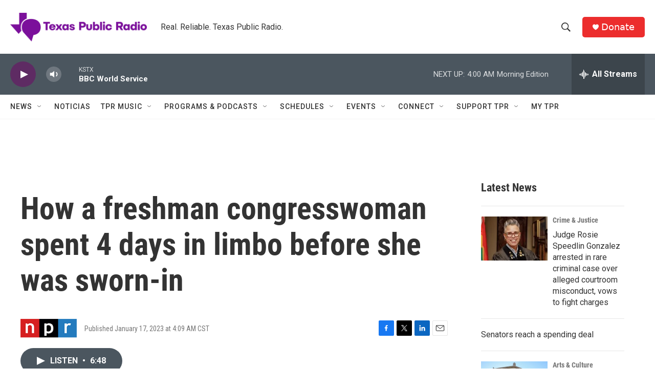

--- FILE ---
content_type: text/html; charset=utf-8
request_url: https://www.google.com/recaptcha/api2/aframe
body_size: 269
content:
<!DOCTYPE HTML><html><head><meta http-equiv="content-type" content="text/html; charset=UTF-8"></head><body><script nonce="1RJ9ZzcqrLbGaxjeJf0ZQw">/** Anti-fraud and anti-abuse applications only. See google.com/recaptcha */ try{var clients={'sodar':'https://pagead2.googlesyndication.com/pagead/sodar?'};window.addEventListener("message",function(a){try{if(a.source===window.parent){var b=JSON.parse(a.data);var c=clients[b['id']];if(c){var d=document.createElement('img');d.src=c+b['params']+'&rc='+(localStorage.getItem("rc::a")?sessionStorage.getItem("rc::b"):"");window.document.body.appendChild(d);sessionStorage.setItem("rc::e",parseInt(sessionStorage.getItem("rc::e")||0)+1);localStorage.setItem("rc::h",'1769753783657');}}}catch(b){}});window.parent.postMessage("_grecaptcha_ready", "*");}catch(b){}</script></body></html>